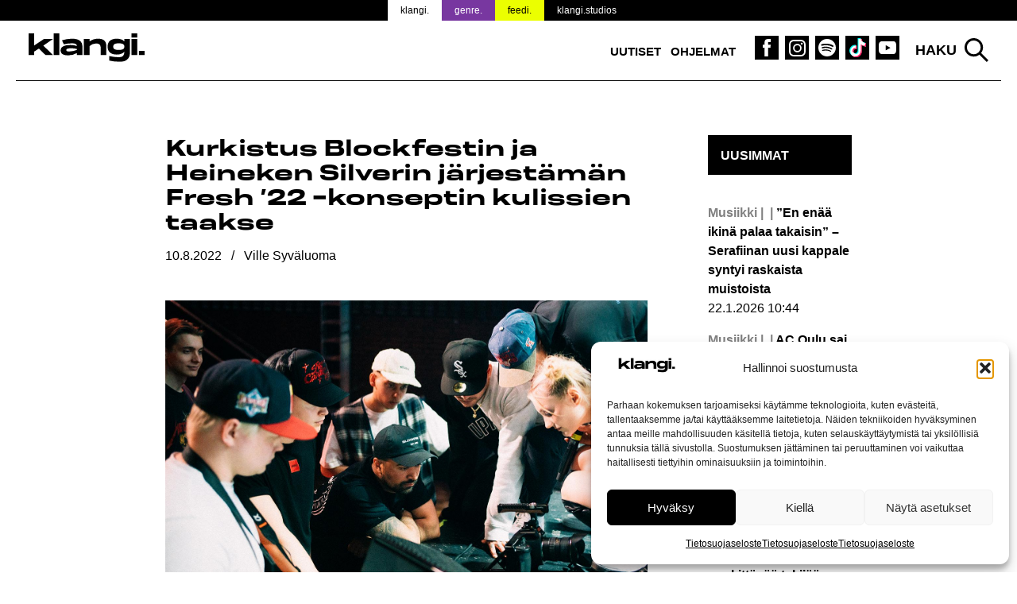

--- FILE ---
content_type: text/html; charset=UTF-8
request_url: https://www.klangi.fi/uutiset/musiikki/kurkistus-blockfestin-ja-heineken-silverin-jarjestaman-fresh-22-konseptin-kulissien-taakse/
body_size: 17327
content:
<!doctype html>
<html lang="fi" prefix="og: https://ogp.me/ns#">
<head>
<script defer data-domain="klangi.fi" src="https://plausible.io/js/script.hash.outbound-links.pageview-props.tagged-events.js"></script>
<script>window.plausible = window.plausible || function() { (window.plausible.q = window.plausible.q || []).push(arguments) }</script>
	<meta charset="UTF-8">
	<meta name="viewport" content="width=device-width, initial-scale=1">
	<link rel="profile" href="https://gmpg.org/xfn/11">

	<link rel="apple-touch-icon" sizes="180x180" href="/apple-touch-icon.png?v=2">
  <link rel="icon" type="image/png" sizes="32x32" href="/favicon-32x32.png?v=2">
  <link rel="icon" type="image/png" sizes="16x16" href="/favicon-16x16.png?v=2">
  <link rel="manifest" href="/site.webmanifest">
  <meta name="msapplication-TileColor" content="#000000">
  <meta name="theme-color" content="#ffffff">

	
<!-- Search Engine Optimization by Rank Math PRO - https://rankmath.com/ -->
<title>Kurkistus Blockfestin ja Heineken Silverin järjestämän Fresh &#039;22 -konseptin kulissien taakse</title>
<meta name="description" content="Klangilla oli myös osansa konseptia tehdessä."/>
<meta name="robots" content="follow, index, max-snippet:-1, max-video-preview:-1, max-image-preview:large"/>
<link rel="canonical" href="https://www.klangi.fi/uutiset/musiikki/kurkistus-blockfestin-ja-heineken-silverin-jarjestaman-fresh-22-konseptin-kulissien-taakse/" />
<meta property="og:locale" content="fi_FI" />
<meta property="og:type" content="article" />
<meta property="og:title" content="Kurkistus Blockfestin ja Heineken Silverin järjestämän Fresh &#039;22 -konseptin kulissien taakse" />
<meta property="og:description" content="Klangilla oli myös osansa konseptia tehdessä." />
<meta property="og:url" content="https://www.klangi.fi/uutiset/musiikki/kurkistus-blockfestin-ja-heineken-silverin-jarjestaman-fresh-22-konseptin-kulissien-taakse/" />
<meta property="og:site_name" content="Klangi" />
<meta property="article:publisher" content="https://www.facebook.com/klangimedia" />
<meta property="article:tag" content="2nen" />
<meta property="article:tag" content="Andre" />
<meta property="article:tag" content="Karim B" />
<meta property="article:tag" content="Nuppu Oinas" />
<meta property="article:tag" content="Senya" />
<meta property="article:tag" content="Slani" />
<meta property="article:tag" content="Tactic L" />
<meta property="article:tag" content="Valma" />
<meta property="article:section" content="Musiikki" />
<meta property="og:updated_time" content="2022-08-10T18:19:08+03:00" />
<meta property="og:image" content="https://www.klangi.fi/wp-content/uploads/2022/08/Fresh-22-Behind-The-Scenes-DEEpak-2022-Klangi.jpg" />
<meta property="og:image:secure_url" content="https://www.klangi.fi/wp-content/uploads/2022/08/Fresh-22-Behind-The-Scenes-DEEpak-2022-Klangi.jpg" />
<meta property="og:image:width" content="1467" />
<meta property="og:image:height" content="978" />
<meta property="og:image:alt" content="Kurkistus Blockfestin ja Heineken Silverin järjestämän Fresh &#8217;22 -konseptin kulissien taakse" />
<meta property="og:image:type" content="image/jpeg" />
<meta property="article:published_time" content="2022-08-10T18:00:15+03:00" />
<meta property="article:modified_time" content="2022-08-10T18:19:08+03:00" />
<meta name="twitter:card" content="summary_large_image" />
<meta name="twitter:title" content="Kurkistus Blockfestin ja Heineken Silverin järjestämän Fresh &#039;22 -konseptin kulissien taakse" />
<meta name="twitter:description" content="Klangilla oli myös osansa konseptia tehdessä." />
<meta name="twitter:site" content="@klangimedia" />
<meta name="twitter:creator" content="@klangimedia" />
<meta name="twitter:image" content="https://www.klangi.fi/wp-content/uploads/2022/08/Fresh-22-Behind-The-Scenes-DEEpak-2022-Klangi.jpg" />
<meta name="twitter:label1" content="Written by" />
<meta name="twitter:data1" content="Ville Syväluoma" />
<meta name="twitter:label2" content="Time to read" />
<meta name="twitter:data2" content="Less than a minute" />
<script type="application/ld+json" class="rank-math-schema-pro">{"@context":"https://schema.org","@graph":[{"@type":"Place","@id":"https://www.klangi.fi/#place","address":{"@type":"PostalAddress","streetAddress":"Sturenkatu 16","addressLocality":"Helsinki","addressRegion":"Uusimaa","postalCode":"00510","addressCountry":"FI"}},{"@type":["NewsMediaOrganization","Organization"],"@id":"https://www.klangi.fi/#organization","name":"Klangi","url":"https://www.klangi.fi","sameAs":["https://www.facebook.com/klangimedia","https://twitter.com/klangimedia","https://www.instagram.com/klangimedia","https://www.tiktok.com/@klangi","https://www.youtube.com/@klangi-"],"email":"info@klangi.fi","address":{"@type":"PostalAddress","streetAddress":"Sturenkatu 16","addressLocality":"Helsinki","addressRegion":"Uusimaa","postalCode":"00510","addressCountry":"FI"},"logo":{"@type":"ImageObject","@id":"https://www.klangi.fi/#logo","url":"https://www.klangi.fi/wp-content/uploads/2024/11/Klangi-logo-1000x1000px.jpg","contentUrl":"https://www.klangi.fi/wp-content/uploads/2024/11/Klangi-logo-1000x1000px.jpg","caption":"Klangi","inLanguage":"fi","width":"1000","height":"1000"},"description":"Musiikkiuutiset Suomesta ja maailmalta \u2013 Suomen suurin musiikkimedia Klangi tarjoaa ajankohtaiset uutiset artisteista, albumeista ja ilmi\u00f6ist\u00e4.","legalName":"Klangi Oy","location":{"@id":"https://www.klangi.fi/#place"}},{"@type":"WebSite","@id":"https://www.klangi.fi/#website","url":"https://www.klangi.fi","name":"Klangi","alternateName":"Klangi","publisher":{"@id":"https://www.klangi.fi/#organization"},"inLanguage":"fi"},{"@type":"ImageObject","@id":"https://www.klangi.fi/wp-content/uploads/2022/08/Fresh-22-Behind-The-Scenes-DEEpak-2022-Klangi.jpg","url":"https://www.klangi.fi/wp-content/uploads/2022/08/Fresh-22-Behind-The-Scenes-DEEpak-2022-Klangi.jpg","width":"1467","height":"978","inLanguage":"fi"},{"@type":"BreadcrumbList","@id":"https://www.klangi.fi/uutiset/musiikki/kurkistus-blockfestin-ja-heineken-silverin-jarjestaman-fresh-22-konseptin-kulissien-taakse/#breadcrumb","itemListElement":[{"@type":"ListItem","position":"1","item":{"@id":"https://www.klangi.fi","name":"Etusivu"}},{"@type":"ListItem","position":"2","item":{"@id":"https://www.klangi.fi/kategoria/uutiset/musiikki/","name":"Musiikki"}},{"@type":"ListItem","position":"3","item":{"@id":"https://www.klangi.fi/uutiset/musiikki/kurkistus-blockfestin-ja-heineken-silverin-jarjestaman-fresh-22-konseptin-kulissien-taakse/","name":"Kurkistus Blockfestin ja Heineken Silverin j\u00e4rjest\u00e4m\u00e4n Fresh &#8217;22 -konseptin kulissien taakse"}}]},{"@type":"WebPage","@id":"https://www.klangi.fi/uutiset/musiikki/kurkistus-blockfestin-ja-heineken-silverin-jarjestaman-fresh-22-konseptin-kulissien-taakse/#webpage","url":"https://www.klangi.fi/uutiset/musiikki/kurkistus-blockfestin-ja-heineken-silverin-jarjestaman-fresh-22-konseptin-kulissien-taakse/","name":"Kurkistus Blockfestin ja Heineken Silverin j\u00e4rjest\u00e4m\u00e4n Fresh &#039;22 -konseptin kulissien taakse","datePublished":"2022-08-10T18:00:15+03:00","dateModified":"2022-08-10T18:19:08+03:00","isPartOf":{"@id":"https://www.klangi.fi/#website"},"primaryImageOfPage":{"@id":"https://www.klangi.fi/wp-content/uploads/2022/08/Fresh-22-Behind-The-Scenes-DEEpak-2022-Klangi.jpg"},"inLanguage":"fi","breadcrumb":{"@id":"https://www.klangi.fi/uutiset/musiikki/kurkistus-blockfestin-ja-heineken-silverin-jarjestaman-fresh-22-konseptin-kulissien-taakse/#breadcrumb"}},{"@type":"Person","@id":"https://www.klangi.fi/author/ville/","name":"Ville Syv\u00e4luoma","url":"https://www.klangi.fi/author/ville/","image":{"@type":"ImageObject","@id":"https://secure.gravatar.com/avatar/c7c6fe06b88e25a45734f72881f7be713072ec8d3f49894ac9ce9e21547c94c7?s=96&amp;d=mm&amp;r=g","url":"https://secure.gravatar.com/avatar/c7c6fe06b88e25a45734f72881f7be713072ec8d3f49894ac9ce9e21547c94c7?s=96&amp;d=mm&amp;r=g","caption":"Ville Syv\u00e4luoma","inLanguage":"fi"},"worksFor":{"@id":"https://www.klangi.fi/#organization"}},{"@type":"NewsArticle","headline":"Kurkistus Blockfestin ja Heineken Silverin j\u00e4rjest\u00e4m\u00e4n Fresh &#039;22 -konseptin kulissien taakse","datePublished":"2022-08-10T18:00:15+03:00","dateModified":"2022-08-10T18:19:08+03:00","articleSection":"Musiikki","author":{"@id":"https://www.klangi.fi/author/ville/","name":"Ville Syv\u00e4luoma"},"publisher":{"@id":"https://www.klangi.fi/#organization"},"description":"Klangilla oli my\u00f6s osansa konseptia tehdess\u00e4.","copyrightYear":"2022","copyrightHolder":{"@id":"https://www.klangi.fi/#organization"},"name":"Kurkistus Blockfestin ja Heineken Silverin j\u00e4rjest\u00e4m\u00e4n Fresh &#039;22 -konseptin kulissien taakse","@id":"https://www.klangi.fi/uutiset/musiikki/kurkistus-blockfestin-ja-heineken-silverin-jarjestaman-fresh-22-konseptin-kulissien-taakse/#richSnippet","isPartOf":{"@id":"https://www.klangi.fi/uutiset/musiikki/kurkistus-blockfestin-ja-heineken-silverin-jarjestaman-fresh-22-konseptin-kulissien-taakse/#webpage"},"image":{"@id":"https://www.klangi.fi/wp-content/uploads/2022/08/Fresh-22-Behind-The-Scenes-DEEpak-2022-Klangi.jpg"},"inLanguage":"fi","mainEntityOfPage":{"@id":"https://www.klangi.fi/uutiset/musiikki/kurkistus-blockfestin-ja-heineken-silverin-jarjestaman-fresh-22-konseptin-kulissien-taakse/#webpage"}}]}</script>
<!-- /Rank Math WordPress SEO plugin -->

<link rel='dns-prefetch' href='//fonts.googleapis.com' />
<link rel="alternate" type="application/rss+xml" title="Klangi &raquo; syöte" href="https://www.klangi.fi/feed/" />
<link rel="alternate" type="application/rss+xml" title="Klangi &raquo; kommenttien syöte" href="https://www.klangi.fi/comments/feed/" />
<link rel="alternate" type="application/rss+xml" title="Klangi &raquo; Kurkistus Blockfestin ja Heineken Silverin järjestämän Fresh &#8217;22 -konseptin kulissien taakse kommenttien syöte" href="https://www.klangi.fi/uutiset/musiikki/kurkistus-blockfestin-ja-heineken-silverin-jarjestaman-fresh-22-konseptin-kulissien-taakse/feed/" />
<link rel="alternate" title="oEmbed (JSON)" type="application/json+oembed" href="https://www.klangi.fi/wp-json/oembed/1.0/embed?url=https%3A%2F%2Fwww.klangi.fi%2Fuutiset%2Fmusiikki%2Fkurkistus-blockfestin-ja-heineken-silverin-jarjestaman-fresh-22-konseptin-kulissien-taakse%2F" />
<link rel="alternate" title="oEmbed (XML)" type="text/xml+oembed" href="https://www.klangi.fi/wp-json/oembed/1.0/embed?url=https%3A%2F%2Fwww.klangi.fi%2Fuutiset%2Fmusiikki%2Fkurkistus-blockfestin-ja-heineken-silverin-jarjestaman-fresh-22-konseptin-kulissien-taakse%2F&#038;format=xml" />
<style id='wp-img-auto-sizes-contain-inline-css' type='text/css'>
img:is([sizes=auto i],[sizes^="auto," i]){contain-intrinsic-size:3000px 1500px}
/*# sourceURL=wp-img-auto-sizes-contain-inline-css */
</style>

<style id='wp-emoji-styles-inline-css' type='text/css'>

	img.wp-smiley, img.emoji {
		display: inline !important;
		border: none !important;
		box-shadow: none !important;
		height: 1em !important;
		width: 1em !important;
		margin: 0 0.07em !important;
		vertical-align: -0.1em !important;
		background: none !important;
		padding: 0 !important;
	}
/*# sourceURL=wp-emoji-styles-inline-css */
</style>
<link rel='stylesheet' id='lbwps-styles-photoswipe5-main-css' href='https://www.klangi.fi/wp-content/plugins/lightbox-photoswipe/assets/ps5/styles/main.css?ver=5.8.2' type='text/css' media='all' />
<link rel='stylesheet' id='cmplz-general-css' href='https://www.klangi.fi/wp-content/plugins/complianz-gdpr/assets/css/cookieblocker.min.css?ver=1765962629' type='text/css' media='all' />
<link rel='stylesheet' id='klangi-theme-fonts-css' href='https://www.klangi.fi/wp-content/themes/klangi-theme-2018/fonts.css?ver=1.0.0' type='text/css' media='all' />
<link data-service="google-fonts" data-category="marketing" rel='stylesheet' id='klangi-theme-gfonts-css' data-href='https://fonts.googleapis.com/css2?family=Epilogue%3Aital%2Cwght%400%2C400%3B0%2C500%3B0%2C700%3B1%2C400%3B1%2C500%3B1%2C700&#038;display=swap&#038;ver=1.0.0' type='text/css' media='all' />
<link rel='stylesheet' id='dashicons-css' href='https://www.klangi.fi/wp-includes/css/dashicons.min.css?ver=2e9fa024068ea4d1c23e4e2eb28a15b6' type='text/css' media='all' />
<link rel='stylesheet' id='klangi-theme-2018-style-css' href='https://www.klangi.fi/wp-content/themes/klangi-theme-2018/style.css?ver=1.4.10.1747834787' type='text/css' media='all' />
<script type="text/javascript" src="https://www.klangi.fi/wp-includes/js/jquery/jquery.min.js?ver=3.7.1" id="jquery-core-js"></script>
<script type="text/javascript" defer data-domain='klangi.fi' data-api='https://www.klangi.fi/wp-json/ff78a1/v1/c268/b655a282' data-cfasync='false' event-author='Ville Syväluoma' event-category="Musiikki" event-post_tag="2nen" event-post_tag="Andre" event-post_tag="Karim B" event-post_tag="Nuppu Oinas" event-post_tag="Senya" event-post_tag="Slani" event-post_tag="Tactic L" event-post_tag="Valma" event-user_logged_in='no' src="//www.klangi.fi/wp-content/uploads/f4ce36e897/538c93e4.js?ver=1769016450" id="plausible"></script>
<script type="text/javascript" id="plausible-analytics-js-after">
/* <![CDATA[ */
window.plausible = window.plausible || function() { (window.plausible.q = window.plausible.q || []).push(arguments) }
//# sourceURL=plausible-analytics-js-after
/* ]]> */
</script>
<link rel="https://api.w.org/" href="https://www.klangi.fi/wp-json/" /><link rel="alternate" title="JSON" type="application/json" href="https://www.klangi.fi/wp-json/wp/v2/posts/52294" /><link rel="EditURI" type="application/rsd+xml" title="RSD" href="https://www.klangi.fi/xmlrpc.php?rsd" />
			<style>.cmplz-hidden {
					display: none !important;
				}</style>			<script data-adfscript="adx.adform.net/adx/?mid=883116"></script>
		<script src="//s1.adform.net/banners/scripts/adx.js" async defer></script>
		<script data-adfscript="adx.adform.net/adx/?mid=883117"></script>
		<script src="//s1.adform.net/banners/scripts/adx.js" async defer></script>
		<script data-adfscript="adx.adform.net/adx/?mid=883124"></script>
		<script src="//s1.adform.net/banners/scripts/adx.js" async defer></script>
		<script data-adfscript="adx.adform.net/adx/?mid=883118"></script>
		<script src="//s1.adform.net/banners/scripts/adx.js" async defer></script>
		<script data-adfscript="adx.adform.net/adx/?mid=883126"></script>
		<script src="//s1.adform.net/banners/scripts/adx.js" async defer></script>
		<script type="text/javascript" src="https://nostemedia.mainroll.com/a/klangi.js"></script>

    <script async src="https://pagead2.googlesyndication.com/pagead/js/adsbygoogle.js?client=ca-pub-5690870256718903" crossorigin="anonymous"></script>

	<style id='global-styles-inline-css' type='text/css'>
:root{--wp--preset--aspect-ratio--square: 1;--wp--preset--aspect-ratio--4-3: 4/3;--wp--preset--aspect-ratio--3-4: 3/4;--wp--preset--aspect-ratio--3-2: 3/2;--wp--preset--aspect-ratio--2-3: 2/3;--wp--preset--aspect-ratio--16-9: 16/9;--wp--preset--aspect-ratio--9-16: 9/16;--wp--preset--color--black: #000000;--wp--preset--color--cyan-bluish-gray: #abb8c3;--wp--preset--color--white: #ffffff;--wp--preset--color--pale-pink: #f78da7;--wp--preset--color--vivid-red: #cf2e2e;--wp--preset--color--luminous-vivid-orange: #ff6900;--wp--preset--color--luminous-vivid-amber: #fcb900;--wp--preset--color--light-green-cyan: #7bdcb5;--wp--preset--color--vivid-green-cyan: #00d084;--wp--preset--color--pale-cyan-blue: #8ed1fc;--wp--preset--color--vivid-cyan-blue: #0693e3;--wp--preset--color--vivid-purple: #9b51e0;--wp--preset--gradient--vivid-cyan-blue-to-vivid-purple: linear-gradient(135deg,rgb(6,147,227) 0%,rgb(155,81,224) 100%);--wp--preset--gradient--light-green-cyan-to-vivid-green-cyan: linear-gradient(135deg,rgb(122,220,180) 0%,rgb(0,208,130) 100%);--wp--preset--gradient--luminous-vivid-amber-to-luminous-vivid-orange: linear-gradient(135deg,rgb(252,185,0) 0%,rgb(255,105,0) 100%);--wp--preset--gradient--luminous-vivid-orange-to-vivid-red: linear-gradient(135deg,rgb(255,105,0) 0%,rgb(207,46,46) 100%);--wp--preset--gradient--very-light-gray-to-cyan-bluish-gray: linear-gradient(135deg,rgb(238,238,238) 0%,rgb(169,184,195) 100%);--wp--preset--gradient--cool-to-warm-spectrum: linear-gradient(135deg,rgb(74,234,220) 0%,rgb(151,120,209) 20%,rgb(207,42,186) 40%,rgb(238,44,130) 60%,rgb(251,105,98) 80%,rgb(254,248,76) 100%);--wp--preset--gradient--blush-light-purple: linear-gradient(135deg,rgb(255,206,236) 0%,rgb(152,150,240) 100%);--wp--preset--gradient--blush-bordeaux: linear-gradient(135deg,rgb(254,205,165) 0%,rgb(254,45,45) 50%,rgb(107,0,62) 100%);--wp--preset--gradient--luminous-dusk: linear-gradient(135deg,rgb(255,203,112) 0%,rgb(199,81,192) 50%,rgb(65,88,208) 100%);--wp--preset--gradient--pale-ocean: linear-gradient(135deg,rgb(255,245,203) 0%,rgb(182,227,212) 50%,rgb(51,167,181) 100%);--wp--preset--gradient--electric-grass: linear-gradient(135deg,rgb(202,248,128) 0%,rgb(113,206,126) 100%);--wp--preset--gradient--midnight: linear-gradient(135deg,rgb(2,3,129) 0%,rgb(40,116,252) 100%);--wp--preset--font-size--small: 13px;--wp--preset--font-size--medium: 20px;--wp--preset--font-size--large: 36px;--wp--preset--font-size--x-large: 42px;--wp--preset--spacing--20: 0.44rem;--wp--preset--spacing--30: 0.67rem;--wp--preset--spacing--40: 1rem;--wp--preset--spacing--50: 1.5rem;--wp--preset--spacing--60: 2.25rem;--wp--preset--spacing--70: 3.38rem;--wp--preset--spacing--80: 5.06rem;--wp--preset--shadow--natural: 6px 6px 9px rgba(0, 0, 0, 0.2);--wp--preset--shadow--deep: 12px 12px 50px rgba(0, 0, 0, 0.4);--wp--preset--shadow--sharp: 6px 6px 0px rgba(0, 0, 0, 0.2);--wp--preset--shadow--outlined: 6px 6px 0px -3px rgb(255, 255, 255), 6px 6px rgb(0, 0, 0);--wp--preset--shadow--crisp: 6px 6px 0px rgb(0, 0, 0);}:where(.is-layout-flex){gap: 0.5em;}:where(.is-layout-grid){gap: 0.5em;}body .is-layout-flex{display: flex;}.is-layout-flex{flex-wrap: wrap;align-items: center;}.is-layout-flex > :is(*, div){margin: 0;}body .is-layout-grid{display: grid;}.is-layout-grid > :is(*, div){margin: 0;}:where(.wp-block-columns.is-layout-flex){gap: 2em;}:where(.wp-block-columns.is-layout-grid){gap: 2em;}:where(.wp-block-post-template.is-layout-flex){gap: 1.25em;}:where(.wp-block-post-template.is-layout-grid){gap: 1.25em;}.has-black-color{color: var(--wp--preset--color--black) !important;}.has-cyan-bluish-gray-color{color: var(--wp--preset--color--cyan-bluish-gray) !important;}.has-white-color{color: var(--wp--preset--color--white) !important;}.has-pale-pink-color{color: var(--wp--preset--color--pale-pink) !important;}.has-vivid-red-color{color: var(--wp--preset--color--vivid-red) !important;}.has-luminous-vivid-orange-color{color: var(--wp--preset--color--luminous-vivid-orange) !important;}.has-luminous-vivid-amber-color{color: var(--wp--preset--color--luminous-vivid-amber) !important;}.has-light-green-cyan-color{color: var(--wp--preset--color--light-green-cyan) !important;}.has-vivid-green-cyan-color{color: var(--wp--preset--color--vivid-green-cyan) !important;}.has-pale-cyan-blue-color{color: var(--wp--preset--color--pale-cyan-blue) !important;}.has-vivid-cyan-blue-color{color: var(--wp--preset--color--vivid-cyan-blue) !important;}.has-vivid-purple-color{color: var(--wp--preset--color--vivid-purple) !important;}.has-black-background-color{background-color: var(--wp--preset--color--black) !important;}.has-cyan-bluish-gray-background-color{background-color: var(--wp--preset--color--cyan-bluish-gray) !important;}.has-white-background-color{background-color: var(--wp--preset--color--white) !important;}.has-pale-pink-background-color{background-color: var(--wp--preset--color--pale-pink) !important;}.has-vivid-red-background-color{background-color: var(--wp--preset--color--vivid-red) !important;}.has-luminous-vivid-orange-background-color{background-color: var(--wp--preset--color--luminous-vivid-orange) !important;}.has-luminous-vivid-amber-background-color{background-color: var(--wp--preset--color--luminous-vivid-amber) !important;}.has-light-green-cyan-background-color{background-color: var(--wp--preset--color--light-green-cyan) !important;}.has-vivid-green-cyan-background-color{background-color: var(--wp--preset--color--vivid-green-cyan) !important;}.has-pale-cyan-blue-background-color{background-color: var(--wp--preset--color--pale-cyan-blue) !important;}.has-vivid-cyan-blue-background-color{background-color: var(--wp--preset--color--vivid-cyan-blue) !important;}.has-vivid-purple-background-color{background-color: var(--wp--preset--color--vivid-purple) !important;}.has-black-border-color{border-color: var(--wp--preset--color--black) !important;}.has-cyan-bluish-gray-border-color{border-color: var(--wp--preset--color--cyan-bluish-gray) !important;}.has-white-border-color{border-color: var(--wp--preset--color--white) !important;}.has-pale-pink-border-color{border-color: var(--wp--preset--color--pale-pink) !important;}.has-vivid-red-border-color{border-color: var(--wp--preset--color--vivid-red) !important;}.has-luminous-vivid-orange-border-color{border-color: var(--wp--preset--color--luminous-vivid-orange) !important;}.has-luminous-vivid-amber-border-color{border-color: var(--wp--preset--color--luminous-vivid-amber) !important;}.has-light-green-cyan-border-color{border-color: var(--wp--preset--color--light-green-cyan) !important;}.has-vivid-green-cyan-border-color{border-color: var(--wp--preset--color--vivid-green-cyan) !important;}.has-pale-cyan-blue-border-color{border-color: var(--wp--preset--color--pale-cyan-blue) !important;}.has-vivid-cyan-blue-border-color{border-color: var(--wp--preset--color--vivid-cyan-blue) !important;}.has-vivid-purple-border-color{border-color: var(--wp--preset--color--vivid-purple) !important;}.has-vivid-cyan-blue-to-vivid-purple-gradient-background{background: var(--wp--preset--gradient--vivid-cyan-blue-to-vivid-purple) !important;}.has-light-green-cyan-to-vivid-green-cyan-gradient-background{background: var(--wp--preset--gradient--light-green-cyan-to-vivid-green-cyan) !important;}.has-luminous-vivid-amber-to-luminous-vivid-orange-gradient-background{background: var(--wp--preset--gradient--luminous-vivid-amber-to-luminous-vivid-orange) !important;}.has-luminous-vivid-orange-to-vivid-red-gradient-background{background: var(--wp--preset--gradient--luminous-vivid-orange-to-vivid-red) !important;}.has-very-light-gray-to-cyan-bluish-gray-gradient-background{background: var(--wp--preset--gradient--very-light-gray-to-cyan-bluish-gray) !important;}.has-cool-to-warm-spectrum-gradient-background{background: var(--wp--preset--gradient--cool-to-warm-spectrum) !important;}.has-blush-light-purple-gradient-background{background: var(--wp--preset--gradient--blush-light-purple) !important;}.has-blush-bordeaux-gradient-background{background: var(--wp--preset--gradient--blush-bordeaux) !important;}.has-luminous-dusk-gradient-background{background: var(--wp--preset--gradient--luminous-dusk) !important;}.has-pale-ocean-gradient-background{background: var(--wp--preset--gradient--pale-ocean) !important;}.has-electric-grass-gradient-background{background: var(--wp--preset--gradient--electric-grass) !important;}.has-midnight-gradient-background{background: var(--wp--preset--gradient--midnight) !important;}.has-small-font-size{font-size: var(--wp--preset--font-size--small) !important;}.has-medium-font-size{font-size: var(--wp--preset--font-size--medium) !important;}.has-large-font-size{font-size: var(--wp--preset--font-size--large) !important;}.has-x-large-font-size{font-size: var(--wp--preset--font-size--x-large) !important;}
/*# sourceURL=global-styles-inline-css */
</style>
</head>

<body data-rsssl=1 data-cmplz=1 class="wp-singular post-template-default single single-post postid-52294 single-format-standard wp-theme-klangi-theme-2018 has-takeover" style="background-color: #ffffff;background-attachment: fixed; background-size: cover;">

<div id="page" class="site">
	<a class="skip-link screen-reader-text" href="#content">Siirry sisältöön</a>

  <div class="site-top">

    <header id="masthead" class="site-header">
      <div class="wrap">
        <div class="site-branding">
                      <p class="site-title"><a href="https://www.klangi.fi/" rel="home"><img src="https://www.klangi.fi/wp-content/themes/klangi-theme-2018/img/klangi-21-logo.svg" width="146" height="37" alt="Klangi"></a></p>
                  </div><!-- .site-branding -->

        <nav id="site-navigation" class="main-navigation">
          <button class="menu-toggle" aria-controls="primary-menu" aria-expanded="false">
            <span class="toggle-gfx">
              <span class="lt"></span>
              <span class="lm"></span>
              <span class="lb"></span>
            </span>
            <span class="screen-reader-text">Valikko</span>
          </button>
          <div class="menu-top-container"><ul id="primary-menu" class="menu"><li id="menu-item-69490" class="menu-item menu-item-type-taxonomy menu-item-object-category current-post-ancestor menu-item-69490"><a href="https://www.klangi.fi/kategoria/uutiset/">Uutiset</a></li>
<li id="menu-item-60152" class="menu-item menu-item-type-custom menu-item-object-custom menu-item-60152"><a href="https://www.klangi.fi/ohjelmat/">Ohjelmat</a></li>
<li id="menu-item-155" class="icon fb menu-item menu-item-type-custom menu-item-object-custom menu-item-155"><a target="_blank" href="https://www.facebook.com/klangimedia" title="Klangi Facebook"><span class="screen-reader-text">Klangi Facebook</span></a></li>
<li id="menu-item-154" class="icon ig menu-item menu-item-type-custom menu-item-object-custom menu-item-154"><a target="_blank" href="https://www.instagram.com/klangimedia" title="Klangi Instagram"><span class="screen-reader-text">Klangi Instagram</span></a></li>
<li id="menu-item-29070" class="icon sp menu-item menu-item-type-custom menu-item-object-custom menu-item-29070"><a target="_blank" href="https://open.spotify.com/user/v8ttbdzr6b5xhas5q4cn6li2a?si=PITxFonbSuCgP5Btlr3H8w" title="Klangi Spotify"><span class="screen-reader-text">Klangi Spotify</span></a></li>
<li id="menu-item-33119" class="icon tt menu-item menu-item-type-custom menu-item-object-custom menu-item-33119"><a href="https://www.tiktok.com/@klangi" title="Klangi TikTok"><span class="screen-reader-text">Klangi TikTok</span></a></li>
<li id="menu-item-29068" class="icon yt menu-item menu-item-type-custom menu-item-object-custom menu-item-29068"><a target="_blank" href="https://www.youtube.com/channel/UCyd8zrlWGcz7Nd0G5cgtyXg?sub_confirmation=1" title="Klangi YouTube"><span class="screen-reader-text">Klangi YouTube</span></a></li>
</ul></div>        </nav><!-- #site-navigation -->

        <div class="top-search">
          <button class="search-toggle">Haku</button>
          <div id="search-pane">
            <form role="search" method="get" class="search-form" action="https://www.klangi.fi/">
				<label>
					<span class="screen-reader-text">Haku:</span>
					<input type="search" class="search-field" placeholder="Haku &hellip;" value="" name="s" />
				</label>
				<input type="submit" class="search-submit" value="Hae" />
			<input type="hidden" name="search_source" value="https://www.klangi.fi/uutiset/musiikki/kurkistus-blockfestin-ja-heineken-silverin-jarjestaman-fresh-22-konseptin-kulissien-taakse/" /></form>            <div class="quick-results">
            </div>
          </div>
        </div>
      </div>
      <div class="site-banner">
  <div class="wrap">
    <ul>
      <li class="klangi"><a href="https://www.klangi.fi">klangi.</a></li>
      <li class="genre"><a href="https://genre.fi/">genre.</a></li>
      <li class="feedi"><a href="https://www.feedi.fi/">feedi.</a></li>
      <li class="klangistudios"><a href="https://www.klangistudios.fi/">klangi.studios</a></li>
    </ul>
  </div>
</div>
    </header><!-- #masthead -->

  </div>

		<div class="wrap">
		<div class="banner">
  </div>
	</div>

  
	<div id="content" class="site-content wrap grid grid-3-1 pad">

<div id="primary" class="content-area">
  <main id="main" class="site-main">

  
<article id="post-52294" class="post-52294 post type-post status-publish format-standard has-post-thumbnail hentry category-musiikki tag-2nen tag-andre tag-karim-b tag-nuppu-oinas tag-senya tag-slani tag-tactic-l tag-valma">
	<header class="entry-header">
		<h1 class="entry-title">Kurkistus Blockfestin ja Heineken Silverin järjestämän Fresh &#8217;22 -konseptin kulissien taakse</h1>      			<div class="entry-meta meta">
        <span class="post-date"><span class="screen-reader-text">Julkaistu:  </span><time class="entry-date published" datetime="2022-08-10T18:00:15+03:00">10.8.2022</time><time class="updated" datetime="2022-08-10T18:19:08+03:00">10.8.2022</time></span> / <span class="post-author"><span class="screen-reader-text">Kirjoittanut: </span>Ville Syväluoma</span>			</div><!-- .entry-meta -->
			</header><!-- .entry-header -->

	
			<div class="post-thumbnail">
                <img width="1467" height="978" src="https://www.klangi.fi/wp-content/uploads/2022/08/Fresh-22-Behind-The-Scenes-DEEpak-2022-Klangi.jpg" class="attachment-article-large size-article-large wp-post-image" alt="" decoding="async" fetchpriority="high" srcset="https://www.klangi.fi/wp-content/uploads/2022/08/Fresh-22-Behind-The-Scenes-DEEpak-2022-Klangi.jpg 1467w, https://www.klangi.fi/wp-content/uploads/2022/08/Fresh-22-Behind-The-Scenes-DEEpak-2022-Klangi-365x243.jpg 365w, https://www.klangi.fi/wp-content/uploads/2022/08/Fresh-22-Behind-The-Scenes-DEEpak-2022-Klangi-1024x683.jpg 1024w, https://www.klangi.fi/wp-content/uploads/2022/08/Fresh-22-Behind-The-Scenes-DEEpak-2022-Klangi-768x512.jpg 768w" sizes="(max-width: 1467px) 100vw, 1467px" />        					<div class="image-details">
                        							<div class="image-credits">DEEpak</div>
											</div>
							</div><!-- .post-thumbnail -->

		
	<div class="entry-content">
				<div class="banner">
  </div>
		<p><strong>Klangilla oli myös osansa konseptia tehdessä.</strong></p>
<p><span id="more-52294"></span></p>
<p>Viikko sitten <a href="https://www.klangi.fi/uutiset/blockfestin-ja-heineken-silverin-fresh-konsepti-tuo-vuoden-2022-lupaavimmat-tulokkaat-esille/" target="_blank" rel="noopener">uutisoimme</a> Blockfestin ja Heineken Silverin järjestämästä Fresh-konseptista, jonka jälkeen seuraavina päivinä cypher-videot näkivät myös päivänvalon. Artisteja esiin nostattavilla videoilla todistettiin, kun konseptiin valituiksi tulleet pääsivät ääneen. Artistikattaukseen kuului kaiken kaikkiaan <strong>2nen</strong>, <strong>Andre</strong>, <strong>Karim B</strong>, <strong>Nuppu Oinas</strong>, <strong>Senya</strong>, <strong>Slani</strong>, <strong>Tactic L</strong> ja <strong>Valma</strong>.</p>
<p>Klangi oli myös paikan päällä kameroiden kanssa sekä yleisenä järjestelyapuna. Tämän kunniaksi loimme myös tiiviin behind the scenes -videon siitä, mitä kulissien takana tapahtui.</p>
<p><iframe data-placeholder-image="https://www.klangi.fi/wp-content/uploads/complianz/placeholders/youtube11K5IEJuyKw-maxresdefault.webp" data-category="marketing" data-service="youtube" class="cmplz-placeholder-element cmplz-iframe cmplz-iframe-styles cmplz-video " data-cmplz-target="src" data-src-cmplz="https://www.youtube.com/embed/11K5IEJuyKw?feature=oembed" title="FRESH &#039;22 - Behind The Scenes" width="640" height="360"  src="about:blank"  frameborder="0" allow="accelerometer; autoplay; clipboard-write; encrypted-media; gyroscope; picture-in-picture; web-share" referrerpolicy="strict-origin-when-cross-origin" allowfullscreen></iframe></p>
<p>Kaikki Fresh ’22 -artistitulokkaat nähdään videoiden lisäksi esiintymässä Blockfestin Street Stagella lauantaina 20. elokuuta yhdessä tämän vuoden kuratoinnista ja artistivalinnoista vastanneen <strong>DJ Vickyn</strong> kanssa. Kuratoinnista ja artistivalinnoista vastasi myös Blockfest-tiimi.</p>
<p>Alta voit vielä katsoa kummatkin tämän vuoden videot.</p>
<div class="video-container"><iframe data-placeholder-image="https://www.klangi.fi/wp-content/plugins/complianz-gdpr/assets/images/placeholders/default-minimal.jpg" data-category="marketing" data-service="youtube" class="cmplz-placeholder-element cmplz-iframe cmplz-iframe-styles cmplz-video " data-cmplz-target="src" data-src-cmplz="https://www.youtube.com/embed/videoseries?list=PLw4EUV-lWeDPkSgGE8xET2zsGNAr9OE0w" title="Fresh" width="640" height="360"  src="about:blank"  frameborder="0" allow="accelerometer; autoplay; clipboard-write; encrypted-media; gyroscope; picture-in-picture; web-share" referrerpolicy="strict-origin-when-cross-origin" allowfullscreen></iframe></div>
<div class="share-buttons"><p>Jaa artikkeli:</p><div><a class="resp-sharing-button__link fb-share" href="https://www.facebook.com/sharer/sharer.php?u=https%3A%2F%2Fwww.klangi.fi%2Fuutiset%2Fmusiikki%2Fkurkistus-blockfestin-ja-heineken-silverin-jarjestaman-fresh-22-konseptin-kulissien-taakse%2F" target="_blank" rel="noopener" aria-label=" Jaa Facebookissa "><div class="resp-sharing-button resp-sharing-button--facebook resp-sharing-button--large"><div aria-hidden="true" class="resp-sharing-button__icon resp-sharing-button__icon--solid"><svg xmlns="http://www.w3.org/2000/svg" viewBox="0 0 24 24"><path d="M18.77 7.46H14.5v-1.9c0-.9.6-1.1 1-1.1h3V.5h-4.33C10.24.5 9.5 3.44 9.5 5.32v2.15h-3v4h3v12h5v-12h3.85l.42-4z"/></svg></div></div></a><a class="resp-sharing-button__link tw-share" href="https://twitter.com/intent/tweet?text=Kurkistus+Blockfestin+ja+Heineken+Silverin+j%C3%A4rjest%C3%A4m%C3%A4n+Fresh+%2722+-konseptin+kulissien+taakse&url=https%3A%2F%2Fwww.klangi.fi%2Fuutiset%2Fmusiikki%2Fkurkistus-blockfestin-ja-heineken-silverin-jarjestaman-fresh-22-konseptin-kulissien-taakse%2F" target="_blank" rel="noopener" aria-label=" Jaa Twitterissä "><div class="resp-sharing-button resp-sharing-button--twitter resp-sharing-button--large"><div aria-hidden="true" class="resp-sharing-button__icon resp-sharing-button__icon--solid"><svg xmlns="http://www.w3.org/2000/svg" viewBox="0 0 24 24"><path d="M23.44 4.83c-.8.37-1.5.38-2.22.02.93-.56.98-.96 1.32-2.02-.88.52-1.86.9-2.9 1.1-.82-.88-2-1.43-3.3-1.43-2.5 0-4.55 2.04-4.55 4.54 0 .36.03.7.1 1.04-3.77-.2-7.12-2-9.36-4.75-.4.67-.6 1.45-.6 2.3 0 1.56.8 2.95 2 3.77-.74-.03-1.44-.23-2.05-.57v.06c0 2.2 1.56 4.03 3.64 4.44-.67.2-1.37.2-2.06.08.58 1.8 2.26 3.12 4.25 3.16C5.78 18.1 3.37 18.74 1 18.46c2 1.3 4.4 2.04 6.97 2.04 8.35 0 12.92-6.92 12.92-12.93 0-.2 0-.4-.02-.6.9-.63 1.96-1.22 2.56-2.14z"/></svg></div></div></a><a class="resp-sharing-button__link wa-share" href="whatsapp://send?text=Kurkistus+Blockfestin+ja+Heineken+Silverin+j%C3%A4rjest%C3%A4m%C3%A4n+Fresh+%2722+-konseptin+kulissien+taakse%20https%3A%2F%2Fwww.klangi.fi%2Fuutiset%2Fmusiikki%2Fkurkistus-blockfestin-ja-heineken-silverin-jarjestaman-fresh-22-konseptin-kulissien-taakse%2F" target="_blank" rel="noopener" aria-label="Jaa WhatAppissa"><div class="resp-sharing-button resp-sharing-button--whatsapp resp-sharing-button--large"><div aria-hidden="true" class="resp-sharing-button__icon resp-sharing-button__icon--solid"><svg xmlns="http://www.w3.org/2000/svg" viewBox="0 0 24 24"><path d="M20.1 3.9C17.9 1.7 15 .5 12 .5 5.8.5.7 5.6.7 11.9c0 2 .5 3.9 1.5 5.6L.6 23.4l6-1.6c1.6.9 3.5 1.3 5.4 1.3 6.3 0 11.4-5.1 11.4-11.4-.1-2.8-1.2-5.7-3.3-7.8zM12 21.4c-1.7 0-3.3-.5-4.8-1.3l-.4-.2-3.5 1 1-3.4L4 17c-1-1.5-1.4-3.2-1.4-5.1 0-5.2 4.2-9.4 9.4-9.4 2.5 0 4.9 1 6.7 2.8 1.8 1.8 2.8 4.2 2.8 6.7-.1 5.2-4.3 9.4-9.5 9.4zm5.1-7.1c-.3-.1-1.7-.9-1.9-1-.3-.1-.5-.1-.7.1-.2.3-.8 1-.9 1.1-.2.2-.3.2-.6.1s-1.2-.5-2.3-1.4c-.9-.8-1.4-1.7-1.6-2-.2-.3 0-.5.1-.6s.3-.3.4-.5c.2-.1.3-.3.4-.5.1-.2 0-.4 0-.5C10 9 9.3 7.6 9 7c-.1-.4-.4-.3-.5-.3h-.6s-.4.1-.7.3c-.3.3-1 1-1 2.4s1 2.8 1.1 3c.1.2 2 3.1 4.9 4.3.7.3 1.2.5 1.6.6.7.2 1.3.2 1.8.1.6-.1 1.7-.7 1.9-1.3.2-.7.2-1.2.2-1.3-.1-.3-.3-.4-.6-.5z"/></svg></div></div></a></div></div>					</div><!-- .entry-content -->

	<footer class="entry-footer">
		<span class="cat-links">Kategoriassa <a href="https://www.klangi.fi/kategoria/uutiset/musiikki/" rel="category tag">Musiikki</a></span><span class="tags-links">Tägätty <a href="https://www.klangi.fi/avainsana/2nen/" rel="tag">2nen</a> <a href="https://www.klangi.fi/avainsana/andre/" rel="tag">Andre</a> <a href="https://www.klangi.fi/avainsana/karim-b/" rel="tag">Karim B</a> <a href="https://www.klangi.fi/avainsana/nuppu-oinas/" rel="tag">Nuppu Oinas</a> <a href="https://www.klangi.fi/avainsana/senya/" rel="tag">Senya</a> <a href="https://www.klangi.fi/avainsana/slani/" rel="tag">Slani</a> <a href="https://www.klangi.fi/avainsana/tactic-l/" rel="tag">Tactic L</a> <a href="https://www.klangi.fi/avainsana/valma/" rel="tag">Valma</a></span>	</footer><!-- .entry-footer -->
</article><!-- #post-52294 -->

    
  <nav class="navigation post-navigation" aria-label="Artikkelit">
    <h2 class="screen-reader-text">Artikkelien selaus</h2>
    <div class="nav-links">
                      <div class="nav-previous">
          <a href="https://www.klangi.fi/uutiset/musiikki/andre-ravistelee-epavarmuudet-popahtavalla-singlellaan-joe-ln-kanssa/" rel="prev">Andre ravistelee epävarmuudet popahtavalla singlellään Joe L:n kanssa <span>Susanna Nissinen / 10.8.2022</span></a>
        </div>
                            <div class="nav-next">
          <a href="https://www.klangi.fi/uutiset/musiikki/sekoitus-taynna-yllatyksia-babyneo-julkaisi-epn-jossa-kuullaan-laaja-kirjo-eri-genreja/" rel="prev">Sekoitus täynnä yllätyksiä – BABYNEO julkaisi EP:n, jossa kuullaan laaja kirjo eri genrejä <span>Susanna Nissinen / 11.8.2022</span></a>
        </div>
          </div>
  </nav>

  <aside>
  <h2 class="section-title">Aiheeseen liittyvää</h2>
  <div class="grid grid-3 pad">
    
    
              
          <article class="flex column">
  <a href="https://www.klangi.fi/uutiset/ilta-karim-b-20-30-single/" title="Ilta palaa uuden musiikin kanssa – mukana yksi tämän hetken kuumimmista nimistä">
    <div class="image-text">
      <div class="heading">
                  <h3 class=""><span class="category-tag">Musiikki</span><span class="screen-reader-text">:</span> Ilta palaa uuden musiikin kanssa – mukana yksi tämän hetken kuumimmista nimistä</h3>
                      </div>
      <div class="thumb">
        <div>
          <img width="365" height="240" src="https://www.klangi.fi/wp-content/uploads/2026/01/Ilta-Karim-B-20-30-Troy-Silva-2026-Klangi-365x240.jpg" class="attachment-article-medium-landscape size-article-medium-landscape wp-post-image" alt="Ilta ja Karim B 20:30-singlen promokuvassa" decoding="async" loading="lazy" />        </div>
      </div>
    </div>
  </a>
  <p class="meta">
    <span class="post-date"><span class="screen-reader-text">Julkaistu:  </span><time class="entry-date published" datetime="2026-01-17T13:37:00+02:00">17.1.2026</time><time class="updated" datetime="2026-01-17T11:40:06+02:00">17.1.2026</time></span> / <span class="post-author"><span class="screen-reader-text">Kirjoittanut: </span>Ville Syväluoma</span>  </p>
</article>

        
          <article class="flex column">
  <a href="https://www.klangi.fi/uutiset/senya-julkaisi-albumin-crash-out/" title="Senya avaa vuoden tuoreella albumilla – Crash Out starttaa uuden vaiheen">
    <div class="image-text">
      <div class="heading">
                  <h3 class=""><span class="category-tag">Musiikki</span><span class="screen-reader-text">:</span> Senya avaa vuoden tuoreella albumilla – Crash Out starttaa uuden vaiheen</h3>
                      </div>
      <div class="thumb">
        <div>
          <img width="365" height="240" src="https://www.klangi.fi/wp-content/uploads/2026/01/Senya-Crash-Out-Eero-Oikarinen-2025-Klangi-365x240.jpg" class="attachment-article-medium-landscape size-article-medium-landscape wp-post-image" alt="Senya miekkojen keskellä Crash Out -promokuvassa" decoding="async" loading="lazy" />        </div>
      </div>
    </div>
  </a>
  <p class="meta">
    <span class="post-date"><span class="screen-reader-text">Julkaistu:  </span><time class="entry-date published updated" datetime="2026-01-02T06:29:51+02:00">2.1.2026</time></span> / <span class="post-author"><span class="screen-reader-text">Kirjoittanut: </span>Ville Syväluoma</span>  </p>
</article>

        
          <article class="flex column">
  <a href="https://www.klangi.fi/uutiset/downtown-calling-palaa-helsinkiin-suurempana/" title="Vaihtoehtomusiikin jättitapahtuma palaa Helsinkiin – Downtown Calling laajenee uusiin mittasuhteisiin">
    <div class="image-text">
      <div class="heading">
                  <h3 class=""><span class="category-tag">Musiikki</span><span class="screen-reader-text">:</span> Vaihtoehtomusiikin jättitapahtuma palaa Helsinkiin – Downtown Calling laajenee uusiin mittasuhteisiin</h3>
                      </div>
      <div class="thumb">
        <div>
          <img width="365" height="240" src="https://www.klangi.fi/wp-content/uploads/2025/11/Pyhimys-Juha-Mustonen-Universal-Music-2025-Klangi-365x240.jpg" class="attachment-article-medium-landscape size-article-medium-landscape wp-post-image" alt="Pyhimys aurinkolasit päässä. Downtown Calling palaa Helsinkiin!" decoding="async" loading="lazy" />        </div>
      </div>
    </div>
  </a>
  <p class="meta">
    <span class="post-date"><span class="screen-reader-text">Julkaistu:  </span><time class="entry-date published" datetime="2025-11-12T09:00:41+02:00">12.11.2025</time><time class="updated" datetime="2025-11-12T09:09:02+02:00">12.11.2025</time></span> / <span class="post-author"><span class="screen-reader-text">Kirjoittanut: </span>Ville Syväluoma</span>  </p>
</article>

        
      
      
    
  </div>
</aside>

  </main><!-- #main -->
</div><!-- #primary -->


<aside id="secondary" class="widget-area">
  
  <section class="widget recent-posts">
          <h2 class="widget-title">Uusimmat</h2>
        <ul>
                      <li>
          <a href="https://www.klangi.fi/uutiset/serafiinan-uusi-kappale-taivas-sataa/" title="&#8221;En enää ikinä palaa takaisin&#8221; – Serafiinan uusi kappale syntyi raskaista muistoista">
            <h3><span class="category-tag">Musiikki | </span> &#8221;En enää ikinä palaa takaisin&#8221; – Serafiinan uusi kappale syntyi raskaista muistoista</h3>
            <p class="post-date">22.1.2026 10:44</p>
            <p class="screen-reader-text"><button>Lue lisää: &#8221;En enää ikinä palaa takaisin&#8221; – Serafiinan uusi kappale syntyi raskaista muistoista</button></p>
          </a>
        </li>

                      <li>
          <a href="https://www.klangi.fi/uutiset/ac-oulu-sai-oman-voimabiisin/" title="AC Oulu sai oman voimabiisin – Sana rohkaisee uskomaan itseensä">
            <h3><span class="category-tag">Musiikki | </span> AC Oulu sai oman voimabiisin – Sana rohkaisee uskomaan itseensä</h3>
            <p class="post-date">22.1.2026 09:32</p>
            <p class="screen-reader-text"><button>Lue lisää: AC Oulu sai oman voimabiisin – Sana rohkaisee uskomaan itseensä</button></p>
          </a>
        </li>

                      <li>
          <a href="https://www.klangi.fi/uutiset/umk26-chachi-cherry-cake/" title="Masked Singerista suoraan UMK-lavalle – tässä on Chachi">
            <h3><span class="category-tag">Musiikki | </span> Masked Singerista suoraan UMK-lavalle – tässä on Chachi</h3>
            <p class="post-date">22.1.2026 00:00</p>
            <p class="screen-reader-text"><button>Lue lisää: Masked Singerista suoraan UMK-lavalle – tässä on Chachi</button></p>
          </a>
        </li>

                      <li>
          <a href="https://www.klangi.fi/uutiset/ex-tuuttiz-muistokonsertti-aaniwallissa/" title="Suomiräpin merkittävää tekijää muistetaan – Ex Tuuttiz -muistokonsertti järjestetään Ääniwallissa">
            <h3><span class="category-tag">Musiikki | </span> Suomiräpin merkittävää tekijää muistetaan – Ex Tuuttiz -muistokonsertti järjestetään Ääniwallissa</h3>
            <p class="post-date">21.1.2026 14:15</p>
            <p class="screen-reader-text"><button>Lue lisää: Suomiräpin merkittävää tekijää muistetaan – Ex Tuuttiz -muistokonsertti järjestetään Ääniwallissa</button></p>
          </a>
        </li>

                      <li>
          <a href="https://www.klangi.fi/uutiset/asap-rocky-dont-be-dumb-maailmankiertue/" title="A$AP Rocky julkisti maailmankiertueen – useita keikkoja Pohjolassa">
            <h3><span class="category-tag">Musiikki | </span> A$AP Rocky julkisti maailmankiertueen – useita keikkoja Pohjolassa</h3>
            <p class="post-date">21.1.2026 13:31</p>
            <p class="screen-reader-text"><button>Lue lisää: A$AP Rocky julkisti maailmankiertueen – useita keikkoja Pohjolassa</button></p>
          </a>
        </li>

                      <li>
          <a href="https://www.klangi.fi/uutiset/umk26-antti-paalanen-takatukka/" title="Haitari kainalossa UMK:hon – Antti Paalanen tuo pelimanniperinteen kilpailuun">
            <h3><span class="category-tag">Musiikki | </span> Haitari kainalossa UMK:hon – Antti Paalanen tuo pelimanniperinteen kilpailuun</h3>
            <p class="post-date">21.1.2026 00:13</p>
            <p class="screen-reader-text"><button>Lue lisää: Haitari kainalossa UMK:hon – Antti Paalanen tuo pelimanniperinteen kilpailuun</button></p>
          </a>
        </li>

                      <li>
          <a href="https://www.klangi.fi/uutiset/lampenius-ja-parkkonen-rikkoivat-ennatyksen/" title="Tällaista avauspäivää ei ole nähty UMK:ssa – Lampenius ja Parkkonen rikkoivat YouTube-ennätyksen">
            <h3><span class="category-tag">Musiikki | </span> Tällaista avauspäivää ei ole nähty UMK:ssa – Lampenius ja Parkkonen rikkoivat YouTube-ennätyksen</h3>
            <p class="post-date">20.1.2026 20:48</p>
            <p class="screen-reader-text"><button>Lue lisää: Tällaista avauspäivää ei ole nähty UMK:ssa – Lampenius ja Parkkonen rikkoivat YouTube-ennätyksen</button></p>
          </a>
        </li>

                      <li>
          <a href="https://www.klangi.fi/uutiset/stepa-kaikki-mita-tarvitset-on-sinulla-ollut-aina/" title="Stepa palaa perusasioiden äärelle – uusi biisi henkii ikiaikaista viisautta">
            <h3><span class="category-tag">Musiikki | </span> Stepa palaa perusasioiden äärelle – uusi biisi henkii ikiaikaista viisautta</h3>
            <p class="post-date">20.1.2026 20:16</p>
            <p class="screen-reader-text"><button>Lue lisää: Stepa palaa perusasioiden äärelle – uusi biisi henkii ikiaikaista viisautta</button></p>
          </a>
        </li>

                      <li>
          <a href="https://www.klangi.fi/uutiset/emilia-ex-3310-kappale-nokian-kannykalle/" title="Nokian legendaarinen 3310 sai oman biisin – &#8221;Hei beibi, oisitsä mun 3310?&#8221;">
            <h3><span class="category-tag">Musiikki | </span> Nokian legendaarinen 3310 sai oman biisin – &#8221;Hei beibi, oisitsä mun 3310?&#8221;</h3>
            <p class="post-date">20.1.2026 16:13</p>
            <p class="screen-reader-text"><button>Lue lisää: Nokian legendaarinen 3310 sai oman biisin – &#8221;Hei beibi, oisitsä mun 3310?&#8221;</button></p>
          </a>
        </li>

                      <li>
          <a href="https://www.klangi.fi/uutiset/umk26-sinikka-monte-ready-to-leave/" title="Kuka on Sinikka Monte? Monelle tuntematon nimi astuu UMK-lavalle">
            <h3><span class="category-tag">Musiikki | </span> Kuka on Sinikka Monte? Monelle tuntematon nimi astuu UMK-lavalle</h3>
            <p class="post-date">20.1.2026 00:00</p>
            <p class="screen-reader-text"><button>Lue lisää: Kuka on Sinikka Monte? Monelle tuntematon nimi astuu UMK-lavalle</button></p>
          </a>
        </li>

      
          </ul>
  </section>

<section id="text-3" class="widget widget_text">			<div class="textwidget"></div>
		</section><section id="custom_html-2" class="widget_text widget widget_custom_html"><h2 class="widget-title">Klangin soittolista</h2><div class="textwidget custom-html-widget"><div class="cmplz-placeholder-parent"><iframe data-placeholder-image="https://www.klangi.fi/wp-content/plugins/complianz-gdpr/assets/images/placeholders/spotify-minimal.jpg" data-category="marketing" data-service="spotify" class="cmplz-placeholder-element cmplz-iframe cmplz-iframe-styles cmplz-no-video " data-cmplz-target="src" data-src-cmplz="https://open.spotify.com/embed/playlist/5f0DgVCIBkwcxGgdl3q53a"  src="about:blank"  width="300" height="380" frameborder="0" allowtransparency="true" allow="encrypted-media"></iframe></div></div></section>  <div class="banners">
    <div class="banner">
  </div>
<div class="banner">
  </div>
  </div>
</aside><!-- #secondary -->

	</div><!-- #content -->

	        <div class="wrap">
      <div class="banner">
  </div>
    </div>
    
  
	<footer id="colophon" class="site-footer">
    <div class="wrap">
        		<div class="site-info">
        <div class="logo">
          <img src="https://www.klangi.fi/wp-content/themes/klangi-theme-2018/img/klangi-21-logo-white.svg" width="192" height="48" alt="Klangi" class="logo">
          <p></p>
        </div>
				<div class="footer-menu">
          <div class="menu-footer-container"><ul id="footer-menu" class="menu"><li id="menu-item-78972" class="menu-item menu-item-type-post_type menu-item-object-page menu-item-78972"><a href="https://www.klangi.fi/artistille/">Artistille</a></li>
<li id="menu-item-77622" class="menu-item menu-item-type-post_type menu-item-object-page menu-item-77622"><a href="https://www.klangi.fi/klangin-mediamyynti-mainostajille/">Mainostajille</a></li>
<li id="menu-item-78971" class="menu-item menu-item-type-post_type menu-item-object-page menu-item-78971"><a href="https://www.klangi.fi/klangi-suomalainen-musiikkimedia/">Tietoa meistä</a></li>
<li id="menu-item-33111" class="menu-item menu-item-type-post_type menu-item-object-page menu-item-33111"><a href="https://www.klangi.fi/yhteystiedot/">Yhteystiedot</a></li>
</ul></div>				</div>
				<div class="some">
          <div class="menu-some-container"><ul id="some-menu" class="menu"><li id="menu-item-51" class="icon fb menu-item menu-item-type-custom menu-item-object-custom menu-item-51"><a target="_blank" href="https://www.facebook.com/klangimedia" title="Klangi Facebook"><span class="screen-reader-text">Klangi Facebook</span></a></li>
<li id="menu-item-52" class="icon ig menu-item menu-item-type-custom menu-item-object-custom menu-item-52"><a target="_blank" href="https://www.instagram.com/klangimedia" title="Klangi Instagram"><span class="screen-reader-text">Klangi Instagram</span></a></li>
<li id="menu-item-29069" class="icon sp menu-item menu-item-type-custom menu-item-object-custom menu-item-29069"><a target="_blank" href="https://open.spotify.com/user/v8ttbdzr6b5xhas5q4cn6li2a?si=PITxFonbSuCgP5Btlr3H8w" title="Klangi Spotify"><span class="screen-reader-text">Klangi Spotify</span></a></li>
<li id="menu-item-33121" class="icon tt menu-item menu-item-type-custom menu-item-object-custom menu-item-33121"><a href="https://www.tiktok.com/@klangi"><span class="screen-reader-text">Klangi TikTok</span></a></li>
<li id="menu-item-28719" class="icon yt menu-item menu-item-type-custom menu-item-object-custom menu-item-28719"><a target="_blank" href="https://www.youtube.com/channel/UCyd8zrlWGcz7Nd0G5cgtyXg?sub_confirmation=1" title="Klangi Youtube"><span class="screen-reader-text">Klangi YouTube</span></a></li>
</ul></div>				</div>
  		</div><!-- .site-info -->
      <div class="other-info">
        <div class="grid grid-2 pad">
          <div>
            <p style="text-align: left">© 2026 Klangi. All rights reserved.</p>
          </div>
          <div>
            <p style="text-align: right"><a id="cookie-settings" href="#">Evästeasetukset</a> | <a href="https://www.klangi.fi/feed/">RSS</a> | <a href="https://www.klangi.fi/tietosuojaseloste/">Tietosuojaseloste</a></p>
          </div>
      </div>
    </div>
	</footer><!-- #colophon -->
</div><!-- #page -->

<script type="speculationrules">
{"prefetch":[{"source":"document","where":{"and":[{"href_matches":"/*"},{"not":{"href_matches":["/wp-*.php","/wp-admin/*","/wp-content/uploads/*","/wp-content/*","/wp-content/plugins/*","/wp-content/themes/klangi-theme-2018/*","/*\\?(.+)"]}},{"not":{"selector_matches":"a[rel~=\"nofollow\"]"}},{"not":{"selector_matches":".no-prefetch, .no-prefetch a"}}]},"eagerness":"conservative"}]}
</script>

<!-- Consent Management powered by Complianz | GDPR/CCPA Cookie Consent https://wordpress.org/plugins/complianz-gdpr -->
<div id="cmplz-cookiebanner-container"><div class="cmplz-cookiebanner cmplz-hidden banner-1 banneri-a optin cmplz-bottom-right cmplz-categories-type-view-preferences" aria-modal="true" data-nosnippet="true" role="dialog" aria-live="polite" aria-labelledby="cmplz-header-1-optin" aria-describedby="cmplz-message-1-optin">
	<div class="cmplz-header">
		<div class="cmplz-logo"><img width="350" height="100" src="https://www.klangi.fi/wp-content/uploads/2024/12/Klangi-Complianz-logo-350x100.jpg" class="attachment-cmplz_banner_image size-cmplz_banner_image" alt="Klangi" decoding="async" loading="lazy" /></div>
		<div class="cmplz-title" id="cmplz-header-1-optin">Hallinnoi suostumusta</div>
		<div class="cmplz-close" tabindex="0" role="button" aria-label="Sulje dialogi">
			<svg aria-hidden="true" focusable="false" data-prefix="fas" data-icon="times" class="svg-inline--fa fa-times fa-w-11" role="img" xmlns="http://www.w3.org/2000/svg" viewBox="0 0 352 512"><path fill="currentColor" d="M242.72 256l100.07-100.07c12.28-12.28 12.28-32.19 0-44.48l-22.24-22.24c-12.28-12.28-32.19-12.28-44.48 0L176 189.28 75.93 89.21c-12.28-12.28-32.19-12.28-44.48 0L9.21 111.45c-12.28 12.28-12.28 32.19 0 44.48L109.28 256 9.21 356.07c-12.28 12.28-12.28 32.19 0 44.48l22.24 22.24c12.28 12.28 32.2 12.28 44.48 0L176 322.72l100.07 100.07c12.28 12.28 32.2 12.28 44.48 0l22.24-22.24c12.28-12.28 12.28-32.19 0-44.48L242.72 256z"></path></svg>
		</div>
	</div>

	<div class="cmplz-divider cmplz-divider-header"></div>
	<div class="cmplz-body">
		<div class="cmplz-message" id="cmplz-message-1-optin">Parhaan kokemuksen tarjoamiseksi käytämme teknologioita, kuten evästeitä, tallentaaksemme ja/tai käyttääksemme laitetietoja. Näiden tekniikoiden hyväksyminen antaa meille mahdollisuuden käsitellä tietoja, kuten selauskäyttäytymistä tai yksilöllisiä tunnuksia tällä sivustolla. Suostumuksen jättäminen tai peruuttaminen voi vaikuttaa haitallisesti tiettyihin ominaisuuksiin ja toimintoihin.</div>
		<!-- categories start -->
		<div class="cmplz-categories">
			<details class="cmplz-category cmplz-functional" >
				<summary>
						<span class="cmplz-category-header">
							<span class="cmplz-category-title">Toiminnalliset</span>
							<span class='cmplz-always-active'>
								<span class="cmplz-banner-checkbox">
									<input type="checkbox"
										   id="cmplz-functional-optin"
										   data-category="cmplz_functional"
										   class="cmplz-consent-checkbox cmplz-functional"
										   size="40"
										   value="1"/>
									<label class="cmplz-label" for="cmplz-functional-optin"><span class="screen-reader-text">Toiminnalliset</span></label>
								</span>
								Aina aktiivinen							</span>
							<span class="cmplz-icon cmplz-open">
								<svg xmlns="http://www.w3.org/2000/svg" viewBox="0 0 448 512"  height="18" ><path d="M224 416c-8.188 0-16.38-3.125-22.62-9.375l-192-192c-12.5-12.5-12.5-32.75 0-45.25s32.75-12.5 45.25 0L224 338.8l169.4-169.4c12.5-12.5 32.75-12.5 45.25 0s12.5 32.75 0 45.25l-192 192C240.4 412.9 232.2 416 224 416z"/></svg>
							</span>
						</span>
				</summary>
				<div class="cmplz-description">
					<span class="cmplz-description-functional">Tekninen tallennus tai pääsy on ehdottoman välttämätön oikeutettua tarkoitusta varten, joka mahdollistaa tietyn tilaajan tai käyttäjän nimenomaisesti pyytämän palvelun käytön, tai yksinomaan viestinnän välittämiseksi sähköisen viestintäverkon kautta.</span>
				</div>
			</details>

			<details class="cmplz-category cmplz-preferences" >
				<summary>
						<span class="cmplz-category-header">
							<span class="cmplz-category-title">Asetukset</span>
							<span class="cmplz-banner-checkbox">
								<input type="checkbox"
									   id="cmplz-preferences-optin"
									   data-category="cmplz_preferences"
									   class="cmplz-consent-checkbox cmplz-preferences"
									   size="40"
									   value="1"/>
								<label class="cmplz-label" for="cmplz-preferences-optin"><span class="screen-reader-text">Asetukset</span></label>
							</span>
							<span class="cmplz-icon cmplz-open">
								<svg xmlns="http://www.w3.org/2000/svg" viewBox="0 0 448 512"  height="18" ><path d="M224 416c-8.188 0-16.38-3.125-22.62-9.375l-192-192c-12.5-12.5-12.5-32.75 0-45.25s32.75-12.5 45.25 0L224 338.8l169.4-169.4c12.5-12.5 32.75-12.5 45.25 0s12.5 32.75 0 45.25l-192 192C240.4 412.9 232.2 416 224 416z"/></svg>
							</span>
						</span>
				</summary>
				<div class="cmplz-description">
					<span class="cmplz-description-preferences">Tekninen tallennus tai pääsy on tarpeen laillisessa tarkoituksessa sellaisten asetusten tallentamiseen, joita tilaaja tai käyttäjä ei ole pyytänyt.</span>
				</div>
			</details>

			<details class="cmplz-category cmplz-statistics" >
				<summary>
						<span class="cmplz-category-header">
							<span class="cmplz-category-title">Tilastot</span>
							<span class="cmplz-banner-checkbox">
								<input type="checkbox"
									   id="cmplz-statistics-optin"
									   data-category="cmplz_statistics"
									   class="cmplz-consent-checkbox cmplz-statistics"
									   size="40"
									   value="1"/>
								<label class="cmplz-label" for="cmplz-statistics-optin"><span class="screen-reader-text">Tilastot</span></label>
							</span>
							<span class="cmplz-icon cmplz-open">
								<svg xmlns="http://www.w3.org/2000/svg" viewBox="0 0 448 512"  height="18" ><path d="M224 416c-8.188 0-16.38-3.125-22.62-9.375l-192-192c-12.5-12.5-12.5-32.75 0-45.25s32.75-12.5 45.25 0L224 338.8l169.4-169.4c12.5-12.5 32.75-12.5 45.25 0s12.5 32.75 0 45.25l-192 192C240.4 412.9 232.2 416 224 416z"/></svg>
							</span>
						</span>
				</summary>
				<div class="cmplz-description">
					<span class="cmplz-description-statistics">Tekninen tallennus tai pääsy, jota käytetään yksinomaan tilastollisiin tarkoituksiin.</span>
					<span class="cmplz-description-statistics-anonymous">Tekninen tallennus tai pääsy, jota käytetään yksinomaan anonyymeihin tilastollisiin tarkoituksiin. Ilman haastetta, Internet-palveluntarjoajasi vapaaehtoista suostumusta tai kolmannen osapuolen lisätietueita pelkästään tähän tarkoitukseen tallennettuja tai haettuja tietoja ei yleensä voida käyttää tunnistamaan sinua.</span>
				</div>
			</details>
			<details class="cmplz-category cmplz-marketing" >
				<summary>
						<span class="cmplz-category-header">
							<span class="cmplz-category-title">Markkinointi</span>
							<span class="cmplz-banner-checkbox">
								<input type="checkbox"
									   id="cmplz-marketing-optin"
									   data-category="cmplz_marketing"
									   class="cmplz-consent-checkbox cmplz-marketing"
									   size="40"
									   value="1"/>
								<label class="cmplz-label" for="cmplz-marketing-optin"><span class="screen-reader-text">Markkinointi</span></label>
							</span>
							<span class="cmplz-icon cmplz-open">
								<svg xmlns="http://www.w3.org/2000/svg" viewBox="0 0 448 512"  height="18" ><path d="M224 416c-8.188 0-16.38-3.125-22.62-9.375l-192-192c-12.5-12.5-12.5-32.75 0-45.25s32.75-12.5 45.25 0L224 338.8l169.4-169.4c12.5-12.5 32.75-12.5 45.25 0s12.5 32.75 0 45.25l-192 192C240.4 412.9 232.2 416 224 416z"/></svg>
							</span>
						</span>
				</summary>
				<div class="cmplz-description">
					<span class="cmplz-description-marketing">Teknistä tallennustilaa tai pääsyä tarvitaan käyttäjäprofiilien luomiseen mainosten lähettämistä varten tai käyttäjän seuraamiseksi verkkosivustolla tai useilla verkkosivustoilla vastaavia markkinointitarkoituksia varten.</span>
				</div>
			</details>
		</div><!-- categories end -->
			</div>

	<div class="cmplz-links cmplz-information">
		<ul>
			<li><a class="cmplz-link cmplz-manage-options cookie-statement" href="#" data-relative_url="#cmplz-manage-consent-container">Hallitse vaihtoehtoja</a></li>
			<li><a class="cmplz-link cmplz-manage-third-parties cookie-statement" href="#" data-relative_url="#cmplz-cookies-overview">Hallinnoi palveluita</a></li>
			<li><a class="cmplz-link cmplz-manage-vendors tcf cookie-statement" href="#" data-relative_url="#cmplz-tcf-wrapper">Hallitse {vendor_count} toimittajia</a></li>
			<li><a class="cmplz-link cmplz-external cmplz-read-more-purposes tcf" target="_blank" rel="noopener noreferrer nofollow" href="https://cookiedatabase.org/tcf/purposes/" aria-label="Read more about TCF purposes on Cookie Database">Lue lisää näistä tarkoituksista</a></li>
		</ul>
			</div>

	<div class="cmplz-divider cmplz-footer"></div>

	<div class="cmplz-buttons">
		<button class="cmplz-btn cmplz-accept">Hyväksy</button>
		<button class="cmplz-btn cmplz-deny">Kiellä</button>
		<button class="cmplz-btn cmplz-view-preferences">Näytä asetukset</button>
		<button class="cmplz-btn cmplz-save-preferences">Tallenna asetukset</button>
		<a class="cmplz-btn cmplz-manage-options tcf cookie-statement" href="#" data-relative_url="#cmplz-manage-consent-container">Näytä asetukset</a>
			</div>

	
	<div class="cmplz-documents cmplz-links">
		<ul>
			<li><a class="cmplz-link cookie-statement" href="#" data-relative_url="">{title}</a></li>
			<li><a class="cmplz-link privacy-statement" href="#" data-relative_url="">{title}</a></li>
			<li><a class="cmplz-link impressum" href="#" data-relative_url="">{title}</a></li>
		</ul>
			</div>
</div>
</div>
					<div id="cmplz-manage-consent" data-nosnippet="true"><button class="cmplz-btn cmplz-hidden cmplz-manage-consent manage-consent-1">Hallinnoi suostumusta</button>

</div><script type="text/javascript" id="dmrp-js-extra">
/* <![CDATA[ */
var dmrp = {"id":"52294","nonce":"e701408789","ajax_url":"https://www.klangi.fi/wp-admin/admin-ajax.php","cookie_timeout":"3600000"};
//# sourceURL=dmrp-js-extra
/* ]]> */
</script>
<script type="text/javascript" src="https://www.klangi.fi/wp-content/plugins/dude-most-read-posts/public/js/script.min.js?ver=2.1.0" id="dmrp-js"></script>
<script type="text/javascript" id="lbwps-photoswipe5-js-extra">
/* <![CDATA[ */
var lbwpsOptions = {"label_facebook":"Share on Facebook","label_twitter":"Tweet","label_pinterest":"Pin it","label_download":"Download image","label_copyurl":"Copy image URL","label_ui_close":"Close [Esc]","label_ui_zoom":"Zoom","label_ui_prev":"Previous [\u2190]","label_ui_next":"Next [\u2192]","label_ui_error":"The image cannot be loaded","label_ui_fullscreen":"Toggle fullscreen [F]","label_ui_download":"Download image","share_facebook":"0","share_twitter":"0","share_pinterest":"0","share_download":"0","share_direct":"0","share_copyurl":"0","close_on_drag":"1","history":"1","show_counter":"1","show_fullscreen":"1","show_download":"0","show_zoom":"1","show_caption":"1","loop":"1","pinchtoclose":"1","taptotoggle":"1","close_on_click":"1","fulldesktop":"0","use_alt":"0","usecaption":"1","desktop_slider":"1","share_custom_label":"","share_custom_link":"","wheelmode":"close","spacing":"12","idletime":"4000","hide_scrollbars":"1","caption_type":"overlay","bg_opacity":"100","padding_left":"0","padding_top":"0","padding_right":"0","padding_bottom":"0"};
//# sourceURL=lbwps-photoswipe5-js-extra
/* ]]> */
</script>
<script type="module" src="https://www.klangi.fi/wp-content/plugins/lightbox-photoswipe/assets/ps5/frontend.min.js?ver=5.8.2"></script><script type="text/javascript" src="https://www.klangi.fi/wp-content/themes/klangi-theme-2018/min/lib.min.js?ver=1.0.0" id="klangi-theme-2018-lib-js"></script>
<script type="text/javascript" src="https://www.klangi.fi/wp-content/themes/klangi-theme-2018/min/slick.min.js?ver=1.9.0" id="klangi-theme-2018-slick-js-js"></script>
<script type="text/javascript" src="https://www.klangi.fi/wp-content/themes/klangi-theme-2018/min/scripts.min.js?ver=1.0.4" id="klangi-theme-2018-scripts-js"></script>
<script type="text/javascript" src="https://www.klangi.fi/wp-includes/js/underscore.min.js?ver=1.13.7" id="underscore-js"></script>
<script type="text/javascript" src="https://www.klangi.fi/wp-includes/js/backbone.min.js?ver=1.6.0" id="backbone-js"></script>
<script type="text/javascript" id="wp-api-request-js-extra">
/* <![CDATA[ */
var wpApiSettings = {"root":"https://www.klangi.fi/wp-json/","nonce":"a028b4c86c","versionString":"wp/v2/"};
//# sourceURL=wp-api-request-js-extra
/* ]]> */
</script>
<script type="text/javascript" src="https://www.klangi.fi/wp-includes/js/api-request.min.js?ver=2e9fa024068ea4d1c23e4e2eb28a15b6" id="wp-api-request-js"></script>
<script type="text/javascript" src="https://www.klangi.fi/wp-includes/js/wp-api.min.js?ver=2e9fa024068ea4d1c23e4e2eb28a15b6" id="wp-api-js"></script>
<script type="text/javascript" src="https://www.klangi.fi/wp-content/themes/klangi-theme-2018/min/search.min.js?ver=1.0.0" id="klangi-theme-2018-search-js"></script>
<script type="text/javascript" src="https://www.klangi.fi/wp-content/themes/klangi-theme-2018/min/navigation.min.js?ver=1.0.0" id="klangi-theme-2018-navigation-js"></script>
<script type="text/javascript" src="https://www.klangi.fi/wp-content/themes/klangi-theme-2018/min/skip-link-focus-fix.min.js?ver=1.0.0" id="klangi-theme-2018-skip-link-focus-fix-js"></script>
<script type="text/javascript" src="https://www.klangi.fi/wp-includes/js/comment-reply.min.js?ver=2e9fa024068ea4d1c23e4e2eb28a15b6" id="comment-reply-js" async="async" data-wp-strategy="async" fetchpriority="low"></script>
<script type="text/javascript" id="cmplz-cookiebanner-js-extra">
/* <![CDATA[ */
var complianz = {"prefix":"cmplz_","user_banner_id":"1","set_cookies":[],"block_ajax_content":"","banner_version":"19","version":"7.4.4.2","store_consent":"","do_not_track_enabled":"","consenttype":"optin","region":"eu","geoip":"","dismiss_timeout":"","disable_cookiebanner":"","soft_cookiewall":"","dismiss_on_scroll":"","cookie_expiry":"365","url":"https://www.klangi.fi/wp-json/complianz/v1/","locale":"lang=fi&locale=fi","set_cookies_on_root":"","cookie_domain":"","current_policy_id":"34","cookie_path":"/","categories":{"statistics":"tilastot","marketing":"markkinointi"},"tcf_active":"","placeholdertext":"Paina t\u00e4st\u00e4 hyv\u00e4ksy\u00e4ksesi {category} ev\u00e4steet ottaaksesi t\u00e4m\u00e4n sis\u00e4ll\u00f6n k\u00e4ytt\u00f6\u00f6n","css_file":"https://www.klangi.fi/wp-content/uploads/complianz/css/banner-{banner_id}-{type}.css?v=19","page_links":{"eu":{"cookie-statement":{"title":"Tietosuojaseloste","url":"https://www.klangi.fi/tietosuojaseloste/"},"privacy-statement":{"title":"Tietosuojaseloste","url":"https://www.klangi.fi/tietosuojaseloste/"},"impressum":{"title":"Tietosuojaseloste","url":"https://www.klangi.fi/tietosuojaseloste/"}},"us":{"impressum":{"title":"Tietosuojaseloste","url":"https://www.klangi.fi/tietosuojaseloste/"}},"uk":{"impressum":{"title":"Tietosuojaseloste","url":"https://www.klangi.fi/tietosuojaseloste/"}},"ca":{"impressum":{"title":"Tietosuojaseloste","url":"https://www.klangi.fi/tietosuojaseloste/"}},"au":{"impressum":{"title":"Tietosuojaseloste","url":"https://www.klangi.fi/tietosuojaseloste/"}},"za":{"impressum":{"title":"Tietosuojaseloste","url":"https://www.klangi.fi/tietosuojaseloste/"}},"br":{"impressum":{"title":"Tietosuojaseloste","url":"https://www.klangi.fi/tietosuojaseloste/"}}},"tm_categories":"","forceEnableStats":"","preview":"","clean_cookies":"","aria_label":"Paina t\u00e4st\u00e4 hyv\u00e4ksy\u00e4ksesi {category} ev\u00e4steet ottaaksesi t\u00e4m\u00e4n sis\u00e4ll\u00f6n k\u00e4ytt\u00f6\u00f6n"};
//# sourceURL=cmplz-cookiebanner-js-extra
/* ]]> */
</script>
<script defer type="text/javascript" src="https://www.klangi.fi/wp-content/plugins/complianz-gdpr/cookiebanner/js/complianz.min.js?ver=1765962629" id="cmplz-cookiebanner-js"></script>
<script type="text/javascript" id="cmplz-cookiebanner-js-after">
/* <![CDATA[ */
	let cmplzBlockedContent = document.querySelector('.cmplz-blocked-content-notice');
	if ( cmplzBlockedContent) {
	        cmplzBlockedContent.addEventListener('click', function(event) {
            event.stopPropagation();
        });
	}
    
//# sourceURL=cmplz-cookiebanner-js-after
/* ]]> */
</script>
<script id="wp-emoji-settings" type="application/json">
{"baseUrl":"https://s.w.org/images/core/emoji/17.0.2/72x72/","ext":".png","svgUrl":"https://s.w.org/images/core/emoji/17.0.2/svg/","svgExt":".svg","source":{"concatemoji":"https://www.klangi.fi/wp-includes/js/wp-emoji-release.min.js?ver=2e9fa024068ea4d1c23e4e2eb28a15b6"}}
</script>
<script type="module">
/* <![CDATA[ */
/*! This file is auto-generated */
const a=JSON.parse(document.getElementById("wp-emoji-settings").textContent),o=(window._wpemojiSettings=a,"wpEmojiSettingsSupports"),s=["flag","emoji"];function i(e){try{var t={supportTests:e,timestamp:(new Date).valueOf()};sessionStorage.setItem(o,JSON.stringify(t))}catch(e){}}function c(e,t,n){e.clearRect(0,0,e.canvas.width,e.canvas.height),e.fillText(t,0,0);t=new Uint32Array(e.getImageData(0,0,e.canvas.width,e.canvas.height).data);e.clearRect(0,0,e.canvas.width,e.canvas.height),e.fillText(n,0,0);const a=new Uint32Array(e.getImageData(0,0,e.canvas.width,e.canvas.height).data);return t.every((e,t)=>e===a[t])}function p(e,t){e.clearRect(0,0,e.canvas.width,e.canvas.height),e.fillText(t,0,0);var n=e.getImageData(16,16,1,1);for(let e=0;e<n.data.length;e++)if(0!==n.data[e])return!1;return!0}function u(e,t,n,a){switch(t){case"flag":return n(e,"\ud83c\udff3\ufe0f\u200d\u26a7\ufe0f","\ud83c\udff3\ufe0f\u200b\u26a7\ufe0f")?!1:!n(e,"\ud83c\udde8\ud83c\uddf6","\ud83c\udde8\u200b\ud83c\uddf6")&&!n(e,"\ud83c\udff4\udb40\udc67\udb40\udc62\udb40\udc65\udb40\udc6e\udb40\udc67\udb40\udc7f","\ud83c\udff4\u200b\udb40\udc67\u200b\udb40\udc62\u200b\udb40\udc65\u200b\udb40\udc6e\u200b\udb40\udc67\u200b\udb40\udc7f");case"emoji":return!a(e,"\ud83e\u1fac8")}return!1}function f(e,t,n,a){let r;const o=(r="undefined"!=typeof WorkerGlobalScope&&self instanceof WorkerGlobalScope?new OffscreenCanvas(300,150):document.createElement("canvas")).getContext("2d",{willReadFrequently:!0}),s=(o.textBaseline="top",o.font="600 32px Arial",{});return e.forEach(e=>{s[e]=t(o,e,n,a)}),s}function r(e){var t=document.createElement("script");t.src=e,t.defer=!0,document.head.appendChild(t)}a.supports={everything:!0,everythingExceptFlag:!0},new Promise(t=>{let n=function(){try{var e=JSON.parse(sessionStorage.getItem(o));if("object"==typeof e&&"number"==typeof e.timestamp&&(new Date).valueOf()<e.timestamp+604800&&"object"==typeof e.supportTests)return e.supportTests}catch(e){}return null}();if(!n){if("undefined"!=typeof Worker&&"undefined"!=typeof OffscreenCanvas&&"undefined"!=typeof URL&&URL.createObjectURL&&"undefined"!=typeof Blob)try{var e="postMessage("+f.toString()+"("+[JSON.stringify(s),u.toString(),c.toString(),p.toString()].join(",")+"));",a=new Blob([e],{type:"text/javascript"});const r=new Worker(URL.createObjectURL(a),{name:"wpTestEmojiSupports"});return void(r.onmessage=e=>{i(n=e.data),r.terminate(),t(n)})}catch(e){}i(n=f(s,u,c,p))}t(n)}).then(e=>{for(const n in e)a.supports[n]=e[n],a.supports.everything=a.supports.everything&&a.supports[n],"flag"!==n&&(a.supports.everythingExceptFlag=a.supports.everythingExceptFlag&&a.supports[n]);var t;a.supports.everythingExceptFlag=a.supports.everythingExceptFlag&&!a.supports.flag,a.supports.everything||((t=a.source||{}).concatemoji?r(t.concatemoji):t.wpemoji&&t.twemoji&&(r(t.twemoji),r(t.wpemoji)))});
//# sourceURL=https://www.klangi.fi/wp-includes/js/wp-emoji-loader.min.js
/* ]]> */
</script>

  <script type="text/javascript">

      var _TradeTrackerTagOptions = {
          t: 'a',
          s: '318842',
          chk: 'fb12d2471661f578a59759caeb40ebe7',
          overrideOptions: {}
      };

      (function() {var tt = document.createElement('script'), s = document.getElementsByTagName('script')[0]; tt.setAttribute('type', 'text/javascript'); tt.setAttribute('src', (document.location.protocol == 'https:' ? 'https' : 'http') + '://tm.tradetracker.net/tag?t=' + _TradeTrackerTagOptions.t + '&amp;s=' + _TradeTrackerTagOptions.s + '&amp;chk=' + _TradeTrackerTagOptions.chk); s.parentNode.insertBefore(tt, s);})();
  </script>

</body>
</html>


<!-- Page cached by LiteSpeed Cache 7.7 on 2026-01-22 13:07:57 -->

--- FILE ---
content_type: text/html; charset=utf-8
request_url: https://www.google.com/recaptcha/api2/aframe
body_size: 264
content:
<!DOCTYPE HTML><html><head><meta http-equiv="content-type" content="text/html; charset=UTF-8"></head><body><script nonce="uUTSsLh_ianj1fYxPh59Gg">/** Anti-fraud and anti-abuse applications only. See google.com/recaptcha */ try{var clients={'sodar':'https://pagead2.googlesyndication.com/pagead/sodar?'};window.addEventListener("message",function(a){try{if(a.source===window.parent){var b=JSON.parse(a.data);var c=clients[b['id']];if(c){var d=document.createElement('img');d.src=c+b['params']+'&rc='+(localStorage.getItem("rc::a")?sessionStorage.getItem("rc::b"):"");window.document.body.appendChild(d);sessionStorage.setItem("rc::e",parseInt(sessionStorage.getItem("rc::e")||0)+1);localStorage.setItem("rc::h",'1769080080935');}}}catch(b){}});window.parent.postMessage("_grecaptcha_ready", "*");}catch(b){}</script></body></html>

--- FILE ---
content_type: text/javascript
request_url: https://www.klangi.fi/wp-content/themes/klangi-theme-2018/min/scripts.min.js?ver=1.0.4
body_size: 558
content:
jQuery(document).ready(function(s){function t(){var e;s(".square").each(function(){var e=s(this),t=s(this).children("img");e.height(e.width()),t.attr("width")>t.attr("height")?t.css("height","100%"):t.css("width","100%")}),Modernizr.mq("(max-width: 640px)")&&s(".ball").length&&(e=s(".ball").outerWidth(),s(".ball").css("min-height",e+"px")),s(function(){s(".releases-buttons a.button").matchHeight({byRow:!0,property:"height",target:null,remove:!1}),s(".top-stories .main").matchHeight({byRow:!0,property:"height",target:null,remove:!1})})}var i;Modernizr.svgasimg||s('img[src$="svg"]').attr("src",function(){return s(this).attr("src").replace(".svg",".png")}),Modernizr.inlinesvg||s("body").addClass("no-inlinesvg"),t(),s(window).on("resize",function(e){clearTimeout(i),i=setTimeout(function(){t()},500)}),s(".site-header").headroom({offset:0,tolerance:0,onTop:function(){s(".site").removeClass("bump")},onNotTop:function(){s(".site").addClass("bump")}}),s("body").hasClass("post-type-archive-release")&&(s(".domestic").length?s(".release-sort").on("change","#domestic",function(){s(".releases li:not(.domestic)").toggleClass("hidden")}):(s("#domestic").prop("disabled",!0),s('label[for="domestic"]').addClass("disabled"))),s(".slideshow:not(.random").slick({arrows:!1,infinite:!0,speed:750,autoplay:!0,slidesToShow:1,slidesToScroll:1,pauseOnFocus:!0,pauseOnHover:!1}),s(".slideshow.random").each(function(){var e=s(this).find("img").length,e=2<=e?Math.floor(Math.random()*e)-1:0;s(this).slick({arrows:!1,infinite:!0,speed:750,autoplay:!0,slidesToShow:1,slidesToScroll:1,pauseOnFocus:!0,pauseOnHover:!1,initialSlide:e})})});